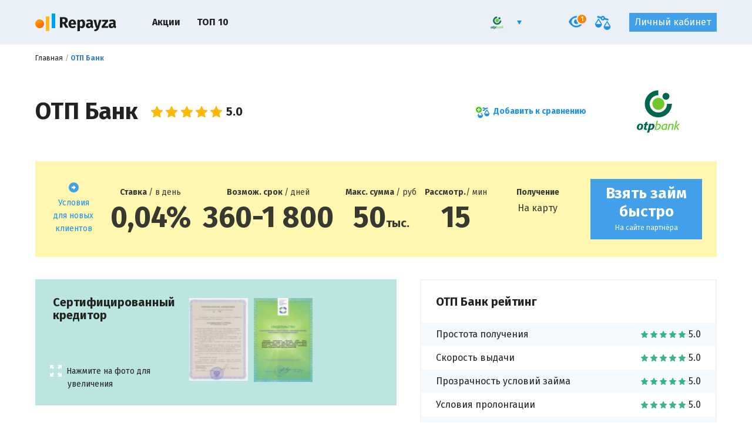

--- FILE ---
content_type: text/html; charset=UTF-8
request_url: https://repayza.com/ru/company/otpbank
body_size: 14321
content:
<!DOCTYPE html>
<html lang="ru_RU">
    <head>
                        <meta name="csrf-param" content="_csrf">
    <meta name="csrf-token" content="K8T454Zmf5FKheKCPNbwECmWBmmasZIGaA2jTzmLkc8dtZyevlYaoX7qhvVMjsAiHN5pJ_z64FMwSdE5erKmiQ==">
        <title>ОТП Банк - вход в личный кабинет. Займ онлайн в ОТП Банк</title>
        <meta name="keywords" content="ОТП Банк, займ">
<meta name="description" content="Подробный обзор финансовой компании ОТП Банк - контакты, телефон (горячая линия), адрес, условия займа, отзывы. Взять займ на карту на официальном сайте ОТП Банк">
<meta charset="UTF-8">
<meta http-equiv="x-ua-compatible" content="ie=edge">
<meta name="viewport" content="width=device-width, initial-scale=1.0">
<meta name="HandheldFriendly" content="true">
<meta name="format-detection" content="telephone=no">
<meta name="theme-color" content="#eaf0f8">
<link type="image/x-icon" href="/favicon_32x32.ico" rel="icon" sizes="32x32">
<link type="image/x-icon" href="/favicon_16x16.ico" rel="icon" sizes="16x16">
<link href="/manifest.json" rel="manifest">
<link href="https://repayza.com/ru/company/otpbank" rel="canonical">
<link href="/static/css/main.min.css?v=1548404872" rel="stylesheet">
<link href="https://fonts.googleapis.com/css?family=Fira+Sans:400,700&amp;amp;subset=cyrillic,cyrillic-ext,latin-ext" rel="stylesheet">
<script src="https://www.googletagmanager.com/gtag/js?id=UA-124491785-2" async="async"></script>
<script type="text/javascript">window.dataLayer = window.dataLayer || [];
  function gtag(){dataLayer.push(arguments);}
  gtag('js', new Date());

  gtag('config', 'UA-124491785-2');</script>        <script charset="UTF-8" src="/ru/subscription.js" async></script>    </head>
    <body>
        
            <div class="o-wrapper">


        <div class="o-box-center">
            <div class="c-breadcrambs"><ul class="c-breadcrambs__list" itemscope="" itemtype="https://schema.org/BreadcrumbList"><li class="c-breadcrambs__item" itemprop="itemListElement" itemscope="" itemtype="https://schema.org/ListItem"><a class="c-breadcrambs__link" href="https://repayza.com/ru" itemprop="item"><span itemprop="name">Главная</span></a></li><li class="c-breadcrambs__item"><span class="c-breadcrambs__link is-active">ОТП Банк</span></li></ul></div>
            
<div class="c-area-bttm">
    <div class="c-company-info c-company-info--logged">
        <div class="c-info">
            <div class="c-info__box">
                <h1 class="c-info__name">ОТП Банк</h1>
                <div class="c-info__rate-box">
                    <div class="c-rate c-rate--lg c-rate--xs"><div class="c-rat-star js-rating" data-max-rat="5" data-rat="5.0"><div class="c-rat-star__item js-rating__range"></div></div><div class="c-rate__text" data-text="5.0"></div></div>                </div>
            </div>
            <div class="c-info__box c-info__box--right">
                <div class="c-info__add-box">
                    <div data-id="43" class="c-compare-link-add js-compare-icon-anim c-compare-link-add--text js-item-compare">
                        <span class="c-compare-link-add__icon js-el-anim "></span>Добавить к сравнению                    </div>
                </div>
                <div class="c-info__img-box">
                    <img src="https://repayza.com/ru/img/logo/fl7gvT1kmTW_N39o/big" alt="ОТП Банк" class="c-info__img">
                </div>
            </div>
        </div>
        
<div class="c-table">
    <div class="c-table__wrapper">
        <div class="c-table__item--client">
            <div class="c-table__link-client">
                                    Условия для новых клиентов                            </div>
        </div>
        <div class="c-table__item c-table__item--box">
            <div class="c-table__info c-table__info--danger">
                Ставка <span>/ в день</span>
            </div>
            <div class="c-table__num c-table__num">
                                0,04%            </div>
        </div>
        <div class="c-table__item c-table__item--box">
            <div class="c-table__info">
                Возмож. срок <span>/ дней</span>
            </div>
            <div class="c-table__num">
                360-1 800            </div>
        </div>
        <div class="c-table__item c-table__item--box">
            <div class="c-table__info">
                Макс. сумма <span>/ руб</span>
            </div>
            <div class="c-table__num">
                50<span>тыс.</span>            </div>
        </div>
                            <div class="c-table__item c-table__item--box">
                <div class="c-table__info">
                    Рассмотр.<span>/ мин</span>
                </div>
                <div class="c-table__num">15</div>
            </div>
                <div class="c-table__item c-table__item--center">
            <div class="c-table__info">Получение</div>
            <div class="c-table__text">На карту</div>
        </div>
        <div class="c-table__item c-table__btn-box">
            <div class="c-btn c-btn--lines aka-link" data-href="https://repayza.com/ru/goto/otpbank?place=company_header_button" data-target="_blank" data-rel="nofollow">Взять займ быстро<span>На сайте партнёра</span></div>        </div>
    </div>
</div>

    </div>
</div>
<div class="c-area-bttm">
    <div class="c-company-tabs js-scroll-add-class">
        <ul role="tablist" class="c-company-tabs__nav is-hid-md">
            <li role="presentation" class="active">
                <a href="#company-about" aria-controls="company-about" role="tab" data-toggle="tab"> <span type="button" data-toggle="modal" data-target="#company-main-categ" class="c-company-tabs__gamburger"></span>О компании</a>
            </li>
            <li role="presentation">
                <a href="#company-review" aria-controls="company-review" role="tab" data-toggle="tab">Отзывы <span> 1 </span></a>
            </li>
        </ul>
        <div id="company-main-categ" tabindex="-1" role="dialog" class="modal js-modal-inline fade c-company-tabs__modal">
    <div role="document" class="c-company-tabs__modal-cont">
        <ul class="c-company-tabs__list js-scroll-company">
                            <li data-scroll="certificates" class="c-company-tabs__item">Сертификаты</li>
                            <li data-scroll="detailed_description" class="c-company-tabs__item">Информация о компании</li>
                            <li data-scroll="legal_information" class="c-company-tabs__item">Юридическая информация</li>
                            <li data-scroll="requirements" class="c-company-tabs__item">Требования к заёмщикам</li>
                            <li data-scroll="loan_way" class="c-company-tabs__item">Способы получения средств</li>
                            <li data-scroll="issuing_procedure" class="c-company-tabs__item">Процедура оформления</li>
                            <li data-scroll="repayment_methods" class="c-company-tabs__item">Способы погашения</li>
                            <li data-scroll="contact_info" class="c-company-tabs__item">Контактная информация</li>
                    </ul>
    </div>
</div>
        <div class="tab-content c-company-tabs__body">
            <div role="tabpanel" id="company-about" class="active tab-pane c-company-tabs__col">
                <div class="c-company-main">

                    
                                        <div data-scroll="certificates" class="c-company-main__box c-company-main__box--sertificate js-company-toscroll">
    <div class="u-clearfix">
        <div class="c-company-main__title">Сертифицированный кредитор</div>
        <div class="c-company-main__box-fancy">
            <div class="u-text-left">
                                    <div data-fancybox-href="https://repayza.com/ru/img/cert/7Qant2uEB9cbtLNc/main" data-fancybox-group="fancy-sertificate" class="c-fancibox-img js-fancybox-img">
                        <img src="https://repayza.com/ru/img/cert/7Qant2uEB9cbtLNc/preview" alt="">
                    </div>
                                    <div data-fancybox-href="https://repayza.com/ru/img/cert/hqHP1fruixbxRA6W/main" data-fancybox-group="fancy-sertificate" class="c-fancibox-img js-fancybox-img">
                        <img src="https://repayza.com/ru/img/cert/hqHP1fruixbxRA6W/preview" alt="">
                    </div>
                            </div>
        </div>
        <div class="c-company-main__zoom-text">Нажмите на фото для увеличения</div>
    </div>
</div>
                    <div class="js-company-toscroll c-company-main__section c-company-main__list c-list-dash-box c-list-dash-box--lg" data-scroll="detailed_description"><p><strong>ОТП Банк (Россия)</strong> входит в международную финансовую Группу ОТП (OTP Group), которая является одним из лидеров рынка финансовых услуг Центральной и Восточной Европы.</p>

<p>ОТП Банк - это универсальная кредитная организация, предоставляющая широкий спектр банковских услуг и продуктов для корпоративных клиентов и частных лиц.</p>

<p>ОТП Банк предоставляет возможность оформить кредиты наличными для физических лиц на выгодных условиях. В зависимости от ваших потребностей кредитный менеджер подберет наиболее подходящий вариант кредитования. В ОТП Банке возможно оформление кредита за 15 минут.</p>

<p>Кредитный лимит, график платежей и процентная ставка рассчитываются в индивидуальном порядке. Обращаем ваше внимание, что ОТП Банк не взимает дополнительные комиссии за выдачу денег или досрочное погашение кредита. Оформить кредит можно в любом отделении ОТП Банка в России или на сайте банка, заполнив специальную заявку-анкету.</p>

<p>Кредит наличными от банка это:</p>

<ul><li>Сумма до 1 000 000 рублей;</li>
	<li>Решение банка за 15 минут;</li>
	<li>Ставка от 11,5%.</li>
</ul><p> </p>

<p> </p>
</div>
                    <div class="c-company-main__section">
                        <div class="c-btn c-btn--md c-btn--full aka-link" data-href="https://repayza.com/ru/goto/otpbank?place=company_descr_button" data-target="_blank" data-rel="nofollow">Взять займ</div>                    </div>
                                        <div data-scroll="requirements" class="c-company-main__box c-company-main__box--demands js-company-toscroll c-list-dash-box c-list-dash-box--white c-list-dash-box--lg">
    <div class="c-company-main__title">Требования к заемщикам</div>
    <ul>
                    <li>Постоянный доход</li>
                    <li>Быть старше 18 лет</li>
                    <li>Паспорт</li>
                    <li>Пенсионерам необходимо предъявить пенсионное удостоверение</li>
            </ul>
</div>                    <div data-scroll="loan_way" class="c-company-main__box c-company-main__box--pay js-company-toscroll c-list-dash-box c-list-dash-box--white c-list-dash-box--lg">
    <div class="c-company-main__title">Способы получения средств</div>
    <ul>
                    <li>На карту</li>
            </ul>
</div>                    <div class="c-company-main__box c-company-main__box--process js-company-toscroll c-list-dash-box c-list-dash-box--white c-list-dash-box--lg" data-scroll="issuing_procedure"><h2 class="c-company-main__title">Процедура оформления микрозайма</h2><ul><li>Заполните онлайн заявку;</li>
	<li>Получите решение за 15 минут;</li>
	<li>Заберите до 1 000 000 руб. В офисе ОТП Банка.</li>
</ul></div>                    
<div data-scroll="repayment_methods" class="c-company-main__box c-company-main__box--cancel js-company-toscroll c-list-dash-box c-list-dash-box--white c-list-dash-box--lg">
    <div class="c-company-main__title">Способы погашения займа</div>
    <ul>
                    <li>В интернет-банке</li>
                    <li>С помощью терминала Киви</li>
                    <li>В офисе компании</li>
                    <li>Через Яндекс Деньги</li>
            </ul>
</div>                    
<div class="c-company-main__box c-company-main__box--groups">
    <div class="c-company-main__top-section">
        <div class="c-company-main__title">ОТП Банк на сайте</div>
        <div class="c-tabs-drop">
            <div class="c-tabs-drop__box c-form-group c-form-group--select">
                                <ul role="menu" aria-labelledby="nav-menu-info" class="nav nav-tabs c-tabs-drop__nav js-change-text-i">
                                                                                            <li class="c-tabs-drop__item active ">
                            <a href="#tab-cities" data-toggle="tab" data-value="По городам">По городам</a>
                        </li>
                                                                                                                <li class="c-tabs-drop__item ">
                            <a href="#tab-amount" data-toggle="tab" data-value="По сумме">По сумме</a>
                        </li>
                                                                                                                <li class="c-tabs-drop__item ">
                            <a href="#tab-term" data-toggle="tab" data-value="По сроку займа">По сроку займа</a>
                        </li>
                                                                                                                <li class="c-tabs-drop__item ">
                            <a href="#tab-way" data-toggle="tab" data-value="По способу получения">По способу получения</a>
                        </li>
                                                                                                                                    <li class="c-tabs-drop__item ">
                            <a href="#tab-people" data-toggle="tab" data-value="По роду занятий">По роду занятий</a>
                        </li>
                                                                                                                <li class="c-tabs-drop__item ">
                            <a href="#tab-fee" data-toggle="tab" data-value="По процентной ставке">По процентной ставке</a>
                        </li>
                                    </ul>
                <span id="nav-menu-info" role="button" data-toggle="dropdown" data-target="#" class="c-tabs-drop__btn is-vis-xs js-categories-i jq-selectbox__select">По городам</span>
            </div>
        </div>
    </div>
    <div class="c-company-main__tabs">
        <div class="tab-content">
                                        <div id="tab-cities" class="tab-pane fade  c-list-dash-box c-list-dash-box--lg in active">
                                        <ul>
                                                    <li><a href="https://repayza.com/ru/moskva">Москва</a></li>
                                                    <li><a href="https://repayza.com/ru/sankt-peterburg">Санкт-Петербург</a></li>
                                                    <li><a href="https://repayza.com/ru/volgograd">Волгоград</a></li>
                                                    <li><a href="https://repayza.com/ru/novosibirsk">Новосибирск</a></li>
                                                    <li><a href="https://repayza.com/ru/kazan">Казань</a></li>
                                                    <li><a href="https://repayza.com/ru/ekaterinburg">Екатеринбург</a></li>
                                                    <li><a href="https://repayza.com/ru/nizhnij-novgorod">Нижний Новгород</a></li>
                                                    <li><a href="https://repayza.com/ru/krasnodar">Краснодар</a></li>
                                                    <li><a href="https://repayza.com/ru/omsk">Омск</a></li>
                                                    <li><a href="https://repayza.com/ru/mahachkala">Махачкала</a></li>
                                                    <li><a href="https://repayza.com/ru/kursk">Курск</a></li>
                                            </ul>
                </div>
                                        <div id="tab-amount" class="tab-pane fade c-list-dash-box c-list-dash-box--lg">
                                        <ul>
                                                    <li><a href="https://repayza.com/ru/zajm-sum-20000">20000 руб</a></li>
                                                    <li><a href="https://repayza.com/ru/zajm-sum-50000">50000 руб</a></li>
                                            </ul>
                </div>
                                        <div id="tab-term" class="tab-pane fade c-list-dash-box c-list-dash-box--lg">
                                        <ul>
                                                    <li><a href="https://repayza.com/ru/zajm-na-god">Год</a></li>
                                            </ul>
                </div>
                                        <div id="tab-way" class="tab-pane fade c-list-dash-box c-list-dash-box--lg">
                                        <ul>
                                                    <li><a href="https://repayza.com/ru/zajm-na-kartu">На карту</a></li>
                                            </ul>
                </div>
                                                    <div id="tab-people" class="tab-pane fade c-list-dash-box c-list-dash-box--lg">
                                        <ul>
                                                    <li><a href="https://repayza.com/ru/zajm-pensioneram">Пенсионерам</a></li>
                                            </ul>
                </div>
                                        <div id="tab-fee" class="tab-pane fade c-list-dash-box c-list-dash-box--lg">
                                        <ul>
                                                    <li><a href="https://repayza.com/ru/zajm-pod-nizkij-procent">Низкий процент</a></li>
                                            </ul>
                </div>
                    </div>
    </div>
</div>
                    <div data-scroll="contact_info" class="c-company-main__box c-company-main__box--contacts js-company-toscroll">
    <div class="c-company-main__title">Контактная информация</div>
    <div class="o-grid">

        <div class="o-grid__md-6">
                        <div class="c-company-main__item">
                <div class="c-company-main__info">Сайт:</div>
                <div class="c-company-main__alt"><div class="aka-link" data-target="_blank" data-rel="nofollow" data-href="https://repayza.com/ru/goto/otpbank?place=company_websitelink_button">www.otpbank.ru</div></div>
            </div>
        </div>

                                    <div class="o-grid__md-6 c-company-main__col-contact">

                                    <div class="c-company-main__item">
                        <div class="c-company-main__info">Телефон:</div>
                        <div class="c-company-main__alt">8 800 100-55-55</div>
                    </div>
                
                            </div>
            </div>
</div>

                    <div class="c-company-main__box c-company-main__box--info js-company-toscroll c-list-dash-box c-list-dash-box--lg" data-scroll="legal_information"><div class="c-company-main__title">Юридическая информация</div><ul><li>Полное наименование: Акционерное общество "ОТП Банк"</li>
	<li>Сокращенное наименование: АО «ОТП Банк»</li>
	<li>ОГРН (основной государственный регистрационный номер): 1027739176563</li>
	<li>ИНН (идентификационный номер налогоплательщика): 7708001614</li>
	<li>КПП (код причины постановки на учет): 774301001</li>
	<li>БИК (банковский идентификационный код): 44525311</li>
	<li>Наименование банка: ГУ Банка России по ЦФО</li>
	<li>Корреспондентский счет: 30101810000000000311</li>
	<li>Юридический адрес: 125171, г. Москва, Ленинградское шоссе, д.16А, стр.1</li>
	<li>Дата внесения в гос. реестр: 27.11.2014</li>
</ul></div>                    <div class="c-company-main__section">
                        <div class="c-btn c-btn--md c-btn--full aka-link" data-href="https://repayza.com/ru/goto/otpbank?place=company_contact_button" data-target="_blank" data-rel="nofollow">Взять займ</div>                    </div>
                </div>
            </div>
            <div role="tabpanel" id="company-review" class="tab-pane c-company-tabs__col c-company-tabs__col--r">
                <div class="c-area-bttm">
                                            <div class="c-rate-users">
    <div class="c-rate-users__wrapper">
        <div class="c-rate-users__title">ОТП Банк рейтинг</div>
    </div>
    <div class="c-rate-users__content">
                    
            <div class="c-rate-users__item">
                <div class="c-rate-users__wrapper">
                    <div class="c-rate-users__col">
                        <span>Простота получения</span>
                    </div>
                    <div class="c-rate-users__col c-rate-users__col--r u-text-right">
                        <div class="c-rate c-rate--alt"><div class="c-rat-star js-rating" data-max-rat="5" data-rat="5.0"><div class="c-rat-star__item js-rating__range"></div></div><div class="c-rate__text" data-text="5.0"></div></div>                    </div>
                </div>
            </div>
                    
            <div class="c-rate-users__item">
                <div class="c-rate-users__wrapper">
                    <div class="c-rate-users__col">
                        <span>Скорость выдачи</span>
                    </div>
                    <div class="c-rate-users__col c-rate-users__col--r u-text-right">
                        <div class="c-rate c-rate--alt"><div class="c-rat-star js-rating" data-max-rat="5" data-rat="5.0"><div class="c-rat-star__item js-rating__range"></div></div><div class="c-rate__text" data-text="5.0"></div></div>                    </div>
                </div>
            </div>
                    
            <div class="c-rate-users__item">
                <div class="c-rate-users__wrapper">
                    <div class="c-rate-users__col">
                        <span>Прозрачность условий займа</span>
                    </div>
                    <div class="c-rate-users__col c-rate-users__col--r u-text-right">
                        <div class="c-rate c-rate--alt"><div class="c-rat-star js-rating" data-max-rat="5" data-rat="5.0"><div class="c-rat-star__item js-rating__range"></div></div><div class="c-rate__text" data-text="5.0"></div></div>                    </div>
                </div>
            </div>
                    
            <div class="c-rate-users__item">
                <div class="c-rate-users__wrapper">
                    <div class="c-rate-users__col">
                        <span>Условия пролонгации</span>
                    </div>
                    <div class="c-rate-users__col c-rate-users__col--r u-text-right">
                        <div class="c-rate c-rate--alt"><div class="c-rat-star js-rating" data-max-rat="5" data-rat="5.0"><div class="c-rat-star__item js-rating__range"></div></div><div class="c-rate__text" data-text="5.0"></div></div>                    </div>
                </div>
            </div>
                    
            <div class="c-rate-users__item">
                <div class="c-rate-users__wrapper">
                    <div class="c-rate-users__col">
                        <span>Качество обслуживания</span>
                    </div>
                    <div class="c-rate-users__col c-rate-users__col--r u-text-right">
                        <div class="c-rate c-rate--alt"><div class="c-rat-star js-rating" data-max-rat="5" data-rat="5.0"><div class="c-rat-star__item js-rating__range"></div></div><div class="c-rate__text" data-text="5.0"></div></div>                    </div>
                </div>
            </div>
                    
            <div class="c-rate-users__item">
                <div class="c-rate-users__wrapper">
                    <div class="c-rate-users__col">
                        <span>Служба поддержки</span>
                    </div>
                    <div class="c-rate-users__col c-rate-users__col--r u-text-right">
                        <div class="c-rate c-rate--alt"><div class="c-rat-star js-rating" data-max-rat="5" data-rat="5.0"><div class="c-rat-star__item js-rating__range"></div></div><div class="c-rate__text" data-text="5.0"></div></div>                    </div>
                </div>
            </div>
            </div>
</div>                                    </div>
                <div class="c-company-review">
                                            
<div class="c-choose">
    <div class="o-grid">
        <div class="o-grid__xs-5 o-grid__sm-7">
            <div class="c-choose__title">
                ОТП Банк отзывы                 <span>1</span>            </div>
        </div>
        <div class="o-grid__xs-7 o-grid__sm-5 u-text-right">
            <a id="AddReview" href="#" data-modal-url="https://repayza.com/ru/company/otpbank/addReview" class="c-btn c-btn--review js-modal-btn">Написать отзыв</a>
        </div>
        <div class="o-grid__xs-12">
            <div class="c-choose__collapse-box">
                <div class="c-tabs-drop">
                    <div class="c-tabs-drop__box c-form-group c-form-group--select"><span id="nav-menu " role="button" data-toggle="dropdown" data-target="#" class="c-tabs-drop__btn is-vis-xs js-categories jq-selectbox__select">По дате</span>
                        <ul role="menu" aria-labelledby="nav-menu" class="nav nav-tabs c-tabs-drop__nav js-change-text">
                            <li class="active c-tabs-drop__item">
                                <a href="#tab1" data-toggle="tab" data-value="По дате">По дате</a>
                            </li>
                                                            
                                                                    <li class="c-tabs-drop__item">
                                        <a data-load_url="https://repayza.com/ru/ajax/load-company-review?CompanyReviewSearch%5Bcategory_id%5D=1&companyId=43" class="js-load-reviews" href="#usefull" data-toggle="tab" data-value="Полезные">Полезные<span>1</span></a>
                                    </li>
                                                                                            
                                                                    <li class="c-tabs-drop__item">
                                        <a data-load_url="https://repayza.com/ru/ajax/load-company-review?CompanyReviewSearch%5Bcategory_id%5D=2&companyId=43" class="js-load-reviews" href="#negative" data-toggle="tab" data-value="Негативные">Негативные</a>
                                    </li>
                                                                                            
                                                                    <li class="c-tabs-drop__item">
                                        <a data-load_url="https://repayza.com/ru/ajax/load-company-review?CompanyReviewSearch%5Bcategory_id%5D=3&companyId=43" class="js-load-reviews" href="#positive" data-toggle="tab" data-value="Позитивные ">Позитивные <span>1</span></a>
                                    </li>
                                                                                    </ul>
                    </div>
                </div>
            </div>
        </div>
    </div>
</div>

<section class="tab-content js-tab">
    <div id="tab1" class="tab-pane fade in active">
                    <div>
            <div class="c-review-item">
    <div class="c-review-item__top-box">
        <div class="o-grid">
            <div class="o-grid__xs-8">
                                <div class="c-review-item__date">04.06.2018</div>
            </div>
            <div class="o-grid__xs-4 u-text-right">
                
<div class="c-btn-like">
    <div class="c-btn-like__item">
        <div data-id="103" class="c-btn-like__icon c-btn-like__icon--like js-like">
            <span>3</span>
        </div>
    </div>
    <div class="c-btn-like__item">
        <div data-id="103" class="c-btn-like__icon c-btn-like__icon--dslike js-dislike">
            <span>3</span>
        </div>
    </div>
</div>

            </div>
        </div>
    </div>
        <div class="c-review-item__text">
        Взяла в банке первый кредит для покупки кухонной мебели. Оформили очень быстро. У меня хорошая кредитная история, поэтому дали кредит под очень низкий процент. Оплачивала по почте, проблем не возникло. Обращалась в банк для уточнения информации. Всегда отвечали профессиональные, вежливые сотрудники. Спустя некоторое время после закрытия кредита, мне позвонили и предложили кредитную карту, как добросовестному клиенту. С активацией проблем не возникло. Расплачиваюсь картой в магазинах, очень удобно. По почте приходят отчеты, что позволяет контролировать свои расходы. Есть личный кабинет, не раз переводила деньги через него.    </div>
            <div class="c-review-item__text">
            <span class="c-review-item__info">Достоинства: </span>
            <span>удобно</span>
        </div>
                <div class="c-review-item__text">
            <span class="c-review-item__info">Недостатки: </span>
            <span>нет</span>
        </div>
    
                                        
                                
                                
                                
                                
                                
                            
            <div class="o-grid">
                                    <div class="o-grid__xs-6">
                                                    <div class="c-review-item__text">
                                <div class="c-review-item__help">
                                    Простота получения                                </div>
                                <div class="c-review-item__rate-box">
                                    <div class="c-rate c-rate--alt"><div class="c-rat-star js-rating" data-max-rat="5" data-rat="5"><div class="c-rat-star__item js-rating__range"></div></div><div class="c-rate__text" data-text="5"></div></div>                                </div>
                            </div>
                                                    <div class="c-review-item__text">
                                <div class="c-review-item__help">
                                    Скорость выдачи                                </div>
                                <div class="c-review-item__rate-box">
                                    <div class="c-rate c-rate--alt"><div class="c-rat-star js-rating" data-max-rat="5" data-rat="5"><div class="c-rat-star__item js-rating__range"></div></div><div class="c-rate__text" data-text="5"></div></div>                                </div>
                            </div>
                                                    <div class="c-review-item__text">
                                <div class="c-review-item__help">
                                    Прозрачность условий займа                                </div>
                                <div class="c-review-item__rate-box">
                                    <div class="c-rate c-rate--alt"><div class="c-rat-star js-rating" data-max-rat="5" data-rat="5"><div class="c-rat-star__item js-rating__range"></div></div><div class="c-rate__text" data-text="5"></div></div>                                </div>
                            </div>
                                            </div>
                                    <div class="o-grid__xs-6">
                                                    <div class="c-review-item__text">
                                <div class="c-review-item__help">
                                    Условия пролонгации                                </div>
                                <div class="c-review-item__rate-box">
                                    <div class="c-rate c-rate--alt"><div class="c-rat-star js-rating" data-max-rat="5" data-rat="5"><div class="c-rat-star__item js-rating__range"></div></div><div class="c-rate__text" data-text="5"></div></div>                                </div>
                            </div>
                                                    <div class="c-review-item__text">
                                <div class="c-review-item__help">
                                    Качество обслуживания                                </div>
                                <div class="c-review-item__rate-box">
                                    <div class="c-rate c-rate--alt"><div class="c-rat-star js-rating" data-max-rat="5" data-rat="5"><div class="c-rat-star__item js-rating__range"></div></div><div class="c-rate__text" data-text="5"></div></div>                                </div>
                            </div>
                                                    <div class="c-review-item__text">
                                <div class="c-review-item__help">
                                    Служба поддержки                                </div>
                                <div class="c-review-item__rate-box">
                                    <div class="c-rate c-rate--alt"><div class="c-rat-star js-rating" data-max-rat="5" data-rat="5"><div class="c-rat-star__item js-rating__range"></div></div><div class="c-rate__text" data-text="5"></div></div>                                </div>
                            </div>
                                            </div>
                            </div>
        </div>
        <span class="is-hid-full" id="kNkm_N00"></span></div>

            </div>
            <div id="usefull" class="tab-pane fade">
                    </div>
            <div id="negative" class="tab-pane fade">
                    </div>
            <div id="positive" class="tab-pane fade">
                    </div>
    </section>
                                    </div>
            </div>

        </div>
    </div>
</div>


<div id="fixed-alert-approved" class="c-fixed-alert js-fixed-alert">
    <button type="button" data-dismiss="modal" class="c-fixed-alert__close"></button>

    <div data-target="_blank" data-rel="nofollow" data-href="https://repayza.com/ru/goto/otpbank?place=company_fixed_alert" class="aka-link c-fixed-alert__content">

        <div class="c-fixed-alert__logo">
            <img src="https://repayza.com/ru/img/logo/fl7gvT1kmTW_N39o/medium" alt="">
        </div>
        <div class="c-fixed-alert__mess">
            <b>Вам предварительно одобрили деньги!</b>
            <div>До 30 000 рублей, с любой кредитной историей!<br />
Первый займ под 0% только сегодня!</div>
        </div>
    </div>
</div>
        </div>
                                                <div class="c-header-box">
            <span type="button" data-toggle="collapse" data-target="#collapse-compare" aria-expanded="true" aria-controls="collapse-compare" class="collapsed c-collapse-shadow"></span>
<div class="c-header">
    <div class="c-register">
        <div role="button" data-toggle="modal" data-target="#modal-register" class="c-register__btn is-hid-md"></div>
    </div>
    <div class="o-box-center c-header__posr">
        <a href="https://repayza.com/ru" class="c-header__logo">
            <img src="/static/img/general/logo4.png" alt="">        </a>
        <div class="c-menu">
            <span role="button" data-toggle="modal" data-target="#modal-nav" class="c-menu__btn js-modal-btn"></span>
            <div id="modal-nav" class="c-menu__modal fade js-modal js-modal-inline js-modal-alt">
                <div class="c-menu__content">

                        <div class="c-account">
                            <span type="button" data-toggle="collapse" data-target="#collapse-account" aria-expanded="true" aria-controls="collapse-account" class="c-account__btn c-menu__arrow collapsed is-hid-md">Личный кабинет</span>
                            <span id="dropdown-account" type="button" data-toggle="dropdown" aria-haspopup="true" aria-expanded="false" class="c-account__btn is-vis-md">Личный кабинет</span>
                            <div id="collapse-account" class="c-account__drop collapse">
                                <ul class="c-account__list">
                                                                            <li class="c-account__item">
                                            <a id="hlog" href="#" data-modal-url="https://repayza.com/ru/account/login" class="c-account__link js-modal-btn">Войти на сайт</a>
                                        </li>
                                        <li class="c-account__item">
                                            <a id="hreg" href="#" data-modal-url="https://repayza.com/ru/account/register" class="c-account__link js-modal-btn">Зарегистрироваться</a>
                                        </li>
                                                                    </ul>
                            </div>
                        </div>

                    <ul class="c-menu__list">
                        <li class="c-menu__item">
                            <a href="https://repayza.com/ru/offers" class="c-menu__link">Акции</a>
                        </li>
                                                <li class="c-menu__item">
                            <a href="https://repayza.com/ru/rating" class="c-menu__link">ТОП 10</a>
                        </li>
                    </ul>
                </div>
            </div>
        </div>
                            
<div class="c-header__choise-box">

    <div class="c-choise">
        <button type="button" data-toggle="collapse" data-target="#collapse-choise" aria-expanded="true" aria-controls="collapse-choise" class="c-choise__btn">
            <img src="https://repayza.com/ru/img/logo/fl7gvT1kmTW_N39o/tiny" alt="ОТП Банк">        </button>
        <div id="collapse-choise" class="c-choise__collapse collapse">
            <button type="button" data-toggle="collapse" data-target="#collapse-choise" aria-expanded="true" aria-controls="collapse-choise" class="c-choise__close"></button>
            <div class="c-choise__container">
                <div class="c-choise__name">Все МФО</div>
                <div class="c-choise__search">
                    <div class="c-form-group">
                        <input autocomplete="off" data-action="https://repayza.com/ru/ajax/mfo-suggest" class="js-mfo-term" name="mfo-name" type="text" placeholder="Название МФО">
                    </div>
                </div>
            </div>
            <div class="c-choise__list">
                <div class="c-choise__tb js-choise-results">
                    <div class="c-choise__tr">
                        <div class="c-choise__tc c-choise__tc--img">
                            <div data-href="https://repayza.com/ru/search" class="aka-link c-choise__img">
                                <img src="/static/img/content/all-mfo.png" alt="">
                            </div>
                        </div>
                        <div class="c-choise__tc">
                            <div data-href="https://repayza.com/ru/search" class="aka-link c-choise__link">Все МФО</div>
                        </div>
                        <div class="c-choise__tc c-choise__tc--rating"></div>
                    </div>

                                                 <div class="c-choise__tr">
        <div class="c-choise__tc c-choise__tc--img">
            <div data-href="https://repayza.com/ru/company/raketa-m" class="c-choise__img aka-link">
                <img src="https://repayza.com/ru/img/logo/VrMldcjpGq29AeTP/tiny" alt="Ракета М">
            </div>
        </div>
        <div class="c-choise__tc">
            <a href="https://repayza.com/ru/company/raketa-m" class="c-choise__link">Ракета М</a>
        </div>
        <div class="c-choise__tc c-choise__tc--rating">
            <div class="c-rate c-rate--mob-xs"><div class="c-rat-star js-rating" data-max-rat="5" data-rat="5.0"><div class="c-rat-star__item js-rating__range"></div></div><div class="c-rate__text" data-text="5.0"></div></div>        </div>
    </div>

                                                 <div class="c-choise__tr">
        <div class="c-choise__tc c-choise__tc--img">
            <div data-href="https://repayza.com/ru/company/cashtoyou" class="c-choise__img aka-link">
                <img src="https://repayza.com/ru/img/logo/pdoy7k3hlIBrS_mN/tiny" alt="Cash To You">
            </div>
        </div>
        <div class="c-choise__tc">
            <a href="https://repayza.com/ru/company/cashtoyou" class="c-choise__link">Cash To You</a>
        </div>
        <div class="c-choise__tc c-choise__tc--rating">
            <div class="c-rate c-rate--mob-xs"><div class="c-rat-star js-rating" data-max-rat="5" data-rat="4.8"><div class="c-rat-star__item js-rating__range"></div></div><div class="c-rate__text" data-text="4.8"></div></div>        </div>
    </div>

                                                 <div class="c-choise__tr">
        <div class="c-choise__tc c-choise__tc--img">
            <div data-href="https://repayza.com/ru/company/kviku" class="c-choise__img aka-link">
                <img src="https://repayza.com/ru/img/logo/U5o3pjxy5oziozHs/tiny" alt="Kviku">
            </div>
        </div>
        <div class="c-choise__tc">
            <a href="https://repayza.com/ru/company/kviku" class="c-choise__link">Kviku</a>
        </div>
        <div class="c-choise__tc c-choise__tc--rating">
            <div class="c-rate c-rate--mob-xs"><div class="c-rat-star js-rating" data-max-rat="5" data-rat="3.0"><div class="c-rat-star__item js-rating__range"></div></div><div class="c-rate__text" data-text="3.0"></div></div>        </div>
    </div>

                                                 <div class="c-choise__tr">
        <div class="c-choise__tc c-choise__tc--img">
            <div data-href="https://repayza.com/ru/company/moneykite" class="c-choise__img aka-link">
                <img src="https://repayza.com/ru/img/logo/JAnroXVa0GwTF_d2/tiny" alt="MoneyKite">
            </div>
        </div>
        <div class="c-choise__tc">
            <a href="https://repayza.com/ru/company/moneykite" class="c-choise__link">MoneyKite</a>
        </div>
        <div class="c-choise__tc c-choise__tc--rating">
            <div class="c-rate c-rate--mob-xs"><div class="c-rat-star js-rating" data-max-rat="5" data-rat="5.0"><div class="c-rat-star__item js-rating__range"></div></div><div class="c-rate__text" data-text="5.0"></div></div>        </div>
    </div>

                                                 <div class="c-choise__tr">
        <div class="c-choise__tc c-choise__tc--img">
            <div data-href="https://repayza.com/ru/company/skbbank" class="c-choise__img aka-link">
                <img src="https://repayza.com/ru/img/logo/S3d6ESwpbAmRNi3a/tiny" alt="СКБ-Банк">
            </div>
        </div>
        <div class="c-choise__tc">
            <a href="https://repayza.com/ru/company/skbbank" class="c-choise__link">СКБ-Банк</a>
        </div>
        <div class="c-choise__tc c-choise__tc--rating">
            <div class="c-rate c-rate--mob-xs"><div class="c-rat-star js-rating" data-max-rat="5" data-rat="5.0"><div class="c-rat-star__item js-rating__range"></div></div><div class="c-rate__text" data-text="5.0"></div></div>        </div>
    </div>

                                                 <div class="c-choise__tr">
        <div class="c-choise__tc c-choise__tc--img">
            <div data-href="https://repayza.com/ru/company/1mbank" class="c-choise__img aka-link">
                <img src="https://repayza.com/ru/img/logo/rKHpsZMznUz1TqBr/tiny" alt="Банк Первомайский">
            </div>
        </div>
        <div class="c-choise__tc">
            <a href="https://repayza.com/ru/company/1mbank" class="c-choise__link">Банк Первомайский</a>
        </div>
        <div class="c-choise__tc c-choise__tc--rating">
            <div class="c-rate c-rate--mob-xs"><div class="c-rat-star js-rating" data-max-rat="5" data-rat="5.0"><div class="c-rat-star__item js-rating__range"></div></div><div class="c-rate__text" data-text="5.0"></div></div>        </div>
    </div>

                                                 <div class="c-choise__tr">
        <div class="c-choise__tc c-choise__tc--img">
            <div data-href="https://repayza.com/ru/company/platiza" class="c-choise__img aka-link">
                <img src="https://repayza.com/ru/img/logo/_GY3OEpOdczxyLUw/tiny" alt="Платиза">
            </div>
        </div>
        <div class="c-choise__tc">
            <a href="https://repayza.com/ru/company/platiza" class="c-choise__link">Платиза</a>
        </div>
        <div class="c-choise__tc c-choise__tc--rating">
            <div class="c-rate c-rate--mob-xs"><div class="c-rat-star js-rating" data-max-rat="5" data-rat="5.0"><div class="c-rat-star__item js-rating__range"></div></div><div class="c-rate__text" data-text="5.0"></div></div>        </div>
    </div>

                                                 <div class="c-choise__tr">
        <div class="c-choise__tc c-choise__tc--img">
            <div data-href="https://repayza.com/ru/company/pochtabank" class="c-choise__img aka-link">
                <img src="https://repayza.com/ru/img/logo/A__KruRrL94_HLGA/tiny" alt="Почта Банк">
            </div>
        </div>
        <div class="c-choise__tc">
            <a href="https://repayza.com/ru/company/pochtabank" class="c-choise__link">Почта Банк</a>
        </div>
        <div class="c-choise__tc c-choise__tc--rating">
            <div class="c-rate c-rate--mob-xs"><div class="c-rat-star js-rating" data-max-rat="5" data-rat="4.9"><div class="c-rat-star__item js-rating__range"></div></div><div class="c-rate__text" data-text="4.9"></div></div>        </div>
    </div>

                                                 <div class="c-choise__tr">
        <div class="c-choise__tc c-choise__tc--img">
            <div data-href="https://repayza.com/ru/company/pro-fi" class="c-choise__img aka-link">
                <img src="https://repayza.com/ru/img/logo/b03VXD2NvCwdwx5y/tiny" alt="Протект Финанс">
            </div>
        </div>
        <div class="c-choise__tc">
            <a href="https://repayza.com/ru/company/pro-fi" class="c-choise__link">Протект Финанс</a>
        </div>
        <div class="c-choise__tc c-choise__tc--rating">
            <div class="c-rate c-rate--mob-xs"><div class="c-rat-star js-rating" data-max-rat="5" data-rat="5.0"><div class="c-rat-star__item js-rating__range"></div></div><div class="c-rate__text" data-text="5.0"></div></div>        </div>
    </div>

                                                 <div class="c-choise__tr">
        <div class="c-choise__tc c-choise__tc--img">
            <div data-href="https://repayza.com/ru/company/profi-credit" class="c-choise__img aka-link">
                <img src="https://repayza.com/ru/img/logo/KmIION_H2SqPDHqR/tiny" alt="Profi Credit">
            </div>
        </div>
        <div class="c-choise__tc">
            <a href="https://repayza.com/ru/company/profi-credit" class="c-choise__link">Profi Credit</a>
        </div>
        <div class="c-choise__tc c-choise__tc--rating">
            <div class="c-rate c-rate--mob-xs"><div class="c-rat-star js-rating" data-max-rat="5" data-rat="4.6"><div class="c-rat-star__item js-rating__range"></div></div><div class="c-rate__text" data-text="4.6"></div></div>        </div>
    </div>

                                                 <div class="c-choise__tr">
        <div class="c-choise__tc c-choise__tc--img">
            <div data-href="https://repayza.com/ru/company/prostocredit24" class="c-choise__img aka-link">
                <img src="https://repayza.com/ru/img/logo/IbaRTm1sA3t9NxUH/tiny" alt="Просто! Кредит 24">
            </div>
        </div>
        <div class="c-choise__tc">
            <a href="https://repayza.com/ru/company/prostocredit24" class="c-choise__link">Просто! Кредит 24</a>
        </div>
        <div class="c-choise__tc c-choise__tc--rating">
            <div class="c-rate c-rate--mob-xs"><div class="c-rat-star js-rating" data-max-rat="5" data-rat="5.0"><div class="c-rat-star__item js-rating__range"></div></div><div class="c-rate__text" data-text="5.0"></div></div>        </div>
    </div>

                                                 <div class="c-choise__tr">
        <div class="c-choise__tc c-choise__tc--img">
            <div data-href="https://repayza.com/ru/company/prunto" class="c-choise__img aka-link">
                <img src="https://repayza.com/ru/img/logo/CKrqvoMe2lt38nrh/tiny" alt="Finspin">
            </div>
        </div>
        <div class="c-choise__tc">
            <a href="https://repayza.com/ru/company/prunto" class="c-choise__link">Finspin</a>
        </div>
        <div class="c-choise__tc c-choise__tc--rating">
            <div class="c-rate c-rate--mob-xs"><div class="c-rat-star js-rating" data-max-rat="5" data-rat="5.0"><div class="c-rat-star__item js-rating__range"></div></div><div class="c-rate__text" data-text="5.0"></div></div>        </div>
    </div>

                                                 <div class="c-choise__tr">
        <div class="c-choise__tc c-choise__tc--img">
            <div data-href="https://repayza.com/ru/company/raiffeisen" class="c-choise__img aka-link">
                <img src="https://repayza.com/ru/img/logo/ziVHJpHHAP2Kv290/tiny" alt="Райффайзен банк">
            </div>
        </div>
        <div class="c-choise__tc">
            <a href="https://repayza.com/ru/company/raiffeisen" class="c-choise__link">Райффайзен банк</a>
        </div>
        <div class="c-choise__tc c-choise__tc--rating">
            <div class="c-rate c-rate--mob-xs"><div class="c-rat-star js-rating" data-max-rat="5" data-rat="5.0"><div class="c-rat-star__item js-rating__range"></div></div><div class="c-rate__text" data-text="5.0"></div></div>        </div>
    </div>

                                                 <div class="c-choise__tr">
        <div class="c-choise__tc c-choise__tc--img">
            <div data-href="https://repayza.com/ru/company/rencredit" class="c-choise__img aka-link">
                <img src="https://repayza.com/ru/img/logo/Zne3DyLIgCzTcB_d/tiny" alt="Ренессанс Кредит">
            </div>
        </div>
        <div class="c-choise__tc">
            <a href="https://repayza.com/ru/company/rencredit" class="c-choise__link">Ренессанс Кредит</a>
        </div>
        <div class="c-choise__tc c-choise__tc--rating">
            <div class="c-rate c-rate--mob-xs"><div class="c-rat-star js-rating" data-max-rat="5" data-rat="5.0"><div class="c-rat-star__item js-rating__range"></div></div><div class="c-rate__text" data-text="5.0"></div></div>        </div>
    </div>

                                                 <div class="c-choise__tr">
        <div class="c-choise__tc c-choise__tc--img">
            <div data-href="https://repayza.com/ru/company/rosmoneys" class="c-choise__img aka-link">
                <img src="https://repayza.com/ru/img/logo/CKDmrUPXHWVePJf6/tiny" alt="РосДеньги">
            </div>
        </div>
        <div class="c-choise__tc">
            <a href="https://repayza.com/ru/company/rosmoneys" class="c-choise__link">РосДеньги</a>
        </div>
        <div class="c-choise__tc c-choise__tc--rating">
            <div class="c-rate c-rate--mob-xs"><div class="c-rat-star js-rating" data-max-rat="5" data-rat="4.2"><div class="c-rat-star__item js-rating__range"></div></div><div class="c-rate__text" data-text="4.2"></div></div>        </div>
    </div>

                                                 <div class="c-choise__tr">
        <div class="c-choise__tc c-choise__tc--img">
            <div data-href="https://repayza.com/ru/company/rsb" class="c-choise__img aka-link">
                <img src="https://repayza.com/ru/img/logo/scd1IBRlG6gZo9E1/tiny" alt="Русский Стандарт Банк">
            </div>
        </div>
        <div class="c-choise__tc">
            <a href="https://repayza.com/ru/company/rsb" class="c-choise__link">Русский Стандарт Банк</a>
        </div>
        <div class="c-choise__tc c-choise__tc--rating">
            <div class="c-rate c-rate--mob-xs"><div class="c-rat-star js-rating" data-max-rat="5" data-rat="4.9"><div class="c-rat-star__item js-rating__range"></div></div><div class="c-rate__text" data-text="4.9"></div></div>        </div>
    </div>

                                                 <div class="c-choise__tr">
        <div class="c-choise__tc c-choise__tc--img">
            <div data-href="https://repayza.com/ru/company/rubli-online" class="c-choise__img aka-link">
                <img src="https://repayza.com/ru/img/logo/nq_VF8-mMtZXF9B-/tiny" alt="Рубли Онлайн">
            </div>
        </div>
        <div class="c-choise__tc">
            <a href="https://repayza.com/ru/company/rubli-online" class="c-choise__link">Рубли Онлайн</a>
        </div>
        <div class="c-choise__tc c-choise__tc--rating">
            <div class="c-rate c-rate--mob-xs"><div class="c-rat-star js-rating" data-max-rat="5" data-rat="4.7"><div class="c-rat-star__item js-rating__range"></div></div><div class="c-rate__text" data-text="4.7"></div></div>        </div>
    </div>

                                                 <div class="c-choise__tr">
        <div class="c-choise__tc c-choise__tc--img">
            <div data-href="https://repayza.com/ru/company/payps" class="c-choise__img aka-link">
                <img src="https://repayza.com/ru/img/logo/r6zYbLcdra9oaCgN/tiny" alt="Pay P.S.">
            </div>
        </div>
        <div class="c-choise__tc">
            <a href="https://repayza.com/ru/company/payps" class="c-choise__link">Pay P.S.</a>
        </div>
        <div class="c-choise__tc c-choise__tc--rating">
            <div class="c-rate c-rate--mob-xs"><div class="c-rat-star js-rating" data-max-rat="5" data-rat="4.8"><div class="c-rat-star__item js-rating__range"></div></div><div class="c-rate__text" data-text="4.8"></div></div>        </div>
    </div>

                                                 <div class="c-choise__tr">
        <div class="c-choise__tc c-choise__tc--img">
            <div data-href="https://repayza.com/ru/company/optimoney" class="c-choise__img aka-link">
                <img src="https://repayza.com/ru/img/logo/C5-DXuL6Pr7_iNI7/tiny" alt="ОптиMoney">
            </div>
        </div>
        <div class="c-choise__tc">
            <a href="https://repayza.com/ru/company/optimoney" class="c-choise__link">ОптиMoney</a>
        </div>
        <div class="c-choise__tc c-choise__tc--rating">
            <div class="c-rate c-rate--mob-xs"><div class="c-rat-star js-rating" data-max-rat="5" data-rat="4.7"><div class="c-rat-star__item js-rating__range"></div></div><div class="c-rate__text" data-text="4.7"></div></div>        </div>
    </div>

                                                 <div class="c-choise__tr">
        <div class="c-choise__tc c-choise__tc--img">
            <div data-href="https://repayza.com/ru/company/otlnal" class="c-choise__img aka-link">
                <img src="https://repayza.com/ru/img/logo/7ZMUvkDAeXGt0P5e/tiny" alt="Отличные Наличные">
            </div>
        </div>
        <div class="c-choise__tc">
            <a href="https://repayza.com/ru/company/otlnal" class="c-choise__link">Отличные Наличные</a>
        </div>
        <div class="c-choise__tc c-choise__tc--rating">
            <div class="c-rate c-rate--mob-xs"><div class="c-rat-star js-rating" data-max-rat="5" data-rat="4.8"><div class="c-rat-star__item js-rating__range"></div></div><div class="c-rate__text" data-text="4.8"></div></div>        </div>
    </div>

                                                 <div class="c-choise__tr">
        <div class="c-choise__tc c-choise__tc--img">
            <div data-href="https://repayza.com/ru/company/natcredit" class="c-choise__img aka-link">
                <img src="https://repayza.com/ru/img/logo/7bnXcDjv7oglb7Mt/tiny" alt="Национальный кредит">
            </div>
        </div>
        <div class="c-choise__tc">
            <a href="https://repayza.com/ru/company/natcredit" class="c-choise__link">Национальный кредит</a>
        </div>
        <div class="c-choise__tc c-choise__tc--rating">
            <div class="c-rate c-rate--mob-xs"><div class="c-rat-star js-rating" data-max-rat="5" data-rat="4.8"><div class="c-rat-star__item js-rating__range"></div></div><div class="c-rate__text" data-text="4.8"></div></div>        </div>
    </div>

                                                 <div class="c-choise__tr">
        <div class="c-choise__tc c-choise__tc--img">
            <div data-href="https://repayza.com/ru/company/moneyclick" class="c-choise__img aka-link">
                <img src="https://repayza.com/ru/img/logo/-iGKt8nywrmDqtHp/tiny" alt="MoneyClick">
            </div>
        </div>
        <div class="c-choise__tc">
            <a href="https://repayza.com/ru/company/moneyclick" class="c-choise__link">MoneyClick</a>
        </div>
        <div class="c-choise__tc c-choise__tc--rating">
            <div class="c-rate c-rate--mob-xs"><div class="c-rat-star js-rating" data-max-rat="5" data-rat="4.7"><div class="c-rat-star__item js-rating__range"></div></div><div class="c-rate__text" data-text="4.7"></div></div>        </div>
    </div>

                                                 <div class="c-choise__tr">
        <div class="c-choise__tc c-choise__tc--img">
            <div data-href="https://repayza.com/ru/company/moneyfunny" class="c-choise__img aka-link">
                <img src="https://repayza.com/ru/img/logo/GLUPTqx8hpZm8mDm/tiny" alt="Мани Фанни">
            </div>
        </div>
        <div class="c-choise__tc">
            <a href="https://repayza.com/ru/company/moneyfunny" class="c-choise__link">Мани Фанни</a>
        </div>
        <div class="c-choise__tc c-choise__tc--rating">
            <div class="c-rate c-rate--mob-xs"><div class="c-rat-star js-rating" data-max-rat="5" data-rat="4.5"><div class="c-rat-star__item js-rating__range"></div></div><div class="c-rate__text" data-text="4.5"></div></div>        </div>
    </div>

                                                 <div class="c-choise__tr">
        <div class="c-choise__tc c-choise__tc--img">
            <div data-href="https://repayza.com/ru/company/moneyman" class="c-choise__img aka-link">
                <img src="https://repayza.com/ru/img/logo/cOhMi-izS6rYH34M/tiny" alt="МаниМен">
            </div>
        </div>
        <div class="c-choise__tc">
            <a href="https://repayza.com/ru/company/moneyman" class="c-choise__link">МаниМен</a>
        </div>
        <div class="c-choise__tc c-choise__tc--rating">
            <div class="c-rate c-rate--mob-xs"><div class="c-rat-star js-rating" data-max-rat="5" data-rat="4.5"><div class="c-rat-star__item js-rating__range"></div></div><div class="c-rate__text" data-text="4.5"></div></div>        </div>
    </div>

                                                 <div class="c-choise__tr">
        <div class="c-choise__tc c-choise__tc--img">
            <div data-href="https://repayza.com/ru/company/moneysto" class="c-choise__img aka-link">
                <img src="https://repayza.com/ru/img/logo/1aXjLILs0ORF84Yw/tiny" alt="Манисто">
            </div>
        </div>
        <div class="c-choise__tc">
            <a href="https://repayza.com/ru/company/moneysto" class="c-choise__link">Манисто</a>
        </div>
        <div class="c-choise__tc c-choise__tc--rating">
            <div class="c-rate c-rate--mob-xs"><div class="c-rat-star js-rating" data-max-rat="5" data-rat="5.0"><div class="c-rat-star__item js-rating__range"></div></div><div class="c-rate__text" data-text="5.0"></div></div>        </div>
    </div>

                                                 <div class="c-choise__tr">
        <div class="c-choise__tc c-choise__tc--img">
            <div data-href="https://repayza.com/ru/company/moneza" class="c-choise__img aka-link">
                <img src="https://repayza.com/ru/img/logo/QkL2jGPJsnhrzBK4/tiny" alt="Монеза">
            </div>
        </div>
        <div class="c-choise__tc">
            <a href="https://repayza.com/ru/company/moneza" class="c-choise__link">Монеза</a>
        </div>
        <div class="c-choise__tc c-choise__tc--rating">
            <div class="c-rate c-rate--mob-xs"><div class="c-rat-star js-rating" data-max-rat="5" data-rat="4.5"><div class="c-rat-star__item js-rating__range"></div></div><div class="c-rate__text" data-text="4.5"></div></div>        </div>
    </div>

                                                 <div class="c-choise__tr">
        <div class="c-choise__tc c-choise__tc--img">
            <div data-href="https://repayza.com/ru/company/my-zaim" class="c-choise__img aka-link">
                <img src="https://repayza.com/ru/img/logo/m812QII_73xnsmFb/tiny" alt="Мой займ">
            </div>
        </div>
        <div class="c-choise__tc">
            <a href="https://repayza.com/ru/company/my-zaim" class="c-choise__link">Мой займ</a>
        </div>
        <div class="c-choise__tc c-choise__tc--rating">
            <div class="c-rate c-rate--mob-xs"><div class="c-rat-star js-rating" data-max-rat="5" data-rat="5.0"><div class="c-rat-star__item js-rating__range"></div></div><div class="c-rate__text" data-text="5.0"></div></div>        </div>
    </div>

                                                 <div class="c-choise__tr">
        <div class="c-choise__tc c-choise__tc--img">
            <div data-href="https://repayza.com/ru/company/n-zaim" class="c-choise__img aka-link">
                <img src="https://repayza.com/ru/img/logo/QPa9IHzwHoltRiY9/tiny" alt="Национальный Займ">
            </div>
        </div>
        <div class="c-choise__tc">
            <a href="https://repayza.com/ru/company/n-zaim" class="c-choise__link">Национальный Займ</a>
        </div>
        <div class="c-choise__tc c-choise__tc--rating">
            <div class="c-rate c-rate--mob-xs"><div class="c-rat-star js-rating" data-max-rat="5" data-rat="4.8"><div class="c-rat-star__item js-rating__range"></div></div><div class="c-rate__text" data-text="4.8"></div></div>        </div>
    </div>

                                                 <div class="c-choise__tr">
        <div class="c-choise__tc c-choise__tc--img">
            <div data-href="https://repayza.com/ru/company/nalichnienalichnie" class="c-choise__img aka-link">
                <img src="https://repayza.com/ru/img/logo/tB75yKDOrz85ZFni/tiny" alt="Экспресс финанс">
            </div>
        </div>
        <div class="c-choise__tc">
            <a href="https://repayza.com/ru/company/nalichnienalichnie" class="c-choise__link">Экспресс финанс</a>
        </div>
        <div class="c-choise__tc c-choise__tc--rating">
            <div class="c-rate c-rate--mob-xs"><div class="c-rat-star js-rating" data-max-rat="5" data-rat="5.0"><div class="c-rat-star__item js-rating__range"></div></div><div class="c-rate__text" data-text="5.0"></div></div>        </div>
    </div>

                                                 <div class="c-choise__tr">
        <div class="c-choise__tc c-choise__tc--img">
            <div data-href="https://repayza.com/ru/company/slonfinance" class="c-choise__img aka-link">
                <img src="https://repayza.com/ru/img/logo/BJeuXEuIkc9N_NLM/tiny" alt="Slon finance">
            </div>
        </div>
        <div class="c-choise__tc">
            <a href="https://repayza.com/ru/company/slonfinance" class="c-choise__link">Slon finance</a>
        </div>
        <div class="c-choise__tc c-choise__tc--rating">
            <div class="c-rate c-rate--mob-xs"><div class="c-rat-star js-rating" data-max-rat="5" data-rat="5.0"><div class="c-rat-star__item js-rating__range"></div></div><div class="c-rate__text" data-text="5.0"></div></div>        </div>
    </div>

                                                 <div class="c-choise__tr">
        <div class="c-choise__tc c-choise__tc--img">
            <div data-href="https://repayza.com/ru/company/omoney" class="c-choise__img aka-link">
                <img src="https://repayza.com/ru/img/logo/ZiDCZQ8wEqFkX457/tiny" alt="О! деньги">
            </div>
        </div>
        <div class="c-choise__tc">
            <a href="https://repayza.com/ru/company/omoney" class="c-choise__link">О! деньги</a>
        </div>
        <div class="c-choise__tc c-choise__tc--rating">
            <div class="c-rate c-rate--mob-xs"><div class="c-rat-star js-rating" data-max-rat="5" data-rat="5.0"><div class="c-rat-star__item js-rating__range"></div></div><div class="c-rate__text" data-text="5.0"></div></div>        </div>
    </div>

                                                 <div class="c-choise__tr">
        <div class="c-choise__tc c-choise__tc--img">
            <div data-href="https://repayza.com/ru/company/oneclickmoney" class="c-choise__img aka-link">
                <img src="https://repayza.com/ru/img/logo/UQLSLNL7Uc00Htvn/tiny" alt="One Click Money">
            </div>
        </div>
        <div class="c-choise__tc">
            <a href="https://repayza.com/ru/company/oneclickmoney" class="c-choise__link">One Click Money</a>
        </div>
        <div class="c-choise__tc c-choise__tc--rating">
            <div class="c-rate c-rate--mob-xs"><div class="c-rat-star js-rating" data-max-rat="5" data-rat="5.0"><div class="c-rat-star__item js-rating__range"></div></div><div class="c-rate__text" data-text="5.0"></div></div>        </div>
    </div>

                                                 <div class="c-choise__tr">
        <div class="c-choise__tc c-choise__tc--img">
            <div data-href="https://repayza.com/ru/company/onezaim" class="c-choise__img aka-link">
                <img src="https://repayza.com/ru/img/logo/Q3EasuJeDM6rm2d9/tiny" alt="OneZa1m">
            </div>
        </div>
        <div class="c-choise__tc">
            <a href="https://repayza.com/ru/company/onezaim" class="c-choise__link">OneZa1m</a>
        </div>
        <div class="c-choise__tc c-choise__tc--rating">
            <div class="c-rate c-rate--mob-xs"><div class="c-rat-star js-rating" data-max-rat="5" data-rat="5.0"><div class="c-rat-star__item js-rating__range"></div></div><div class="c-rate__text" data-text="5.0"></div></div>        </div>
    </div>

                                                 <div class="c-choise__tr">
        <div class="c-choise__tc c-choise__tc--img">
            <div data-href="https://repayza.com/ru/company/online-zaim" class="c-choise__img aka-link">
                <img src="https://repayza.com/ru/img/logo/LMLzleiEosDq0Eax/tiny" alt="Online-zaim">
            </div>
        </div>
        <div class="c-choise__tc">
            <a href="https://repayza.com/ru/company/online-zaim" class="c-choise__link">Online-zaim</a>
        </div>
        <div class="c-choise__tc c-choise__tc--rating">
            <div class="c-rate c-rate--mob-xs"><div class="c-rat-star js-rating" data-max-rat="5" data-rat="4.7"><div class="c-rat-star__item js-rating__range"></div></div><div class="c-rate__text" data-text="4.7"></div></div>        </div>
    </div>

                                                 <div class="c-choise__tr">
        <div class="c-choise__tc c-choise__tc--img">
            <div data-href="https://repayza.com/ru/company/onzaem" class="c-choise__img aka-link">
                <img src="https://repayza.com/ru/img/logo/jue6REbQ2sxlL8rb/tiny" alt="Onzaem">
            </div>
        </div>
        <div class="c-choise__tc">
            <a href="https://repayza.com/ru/company/onzaem" class="c-choise__link">Onzaem</a>
        </div>
        <div class="c-choise__tc c-choise__tc--rating">
            <div class="c-rate c-rate--mob-xs"><div class="c-rat-star js-rating" data-max-rat="5" data-rat="5.0"><div class="c-rat-star__item js-rating__range"></div></div><div class="c-rate__text" data-text="5.0"></div></div>        </div>
    </div>

                                                 <div class="c-choise__tr">
        <div class="c-choise__tc c-choise__tc--img">
            <div data-href="https://repayza.com/ru/company/optimazaim" class="c-choise__img aka-link">
                <img src="https://repayza.com/ru/img/logo/A_p8pV3AhohcOYtz/tiny" alt="OptimaZaim">
            </div>
        </div>
        <div class="c-choise__tc">
            <a href="https://repayza.com/ru/company/optimazaim" class="c-choise__link">OptimaZaim</a>
        </div>
        <div class="c-choise__tc c-choise__tc--rating">
            <div class="c-rate c-rate--mob-xs"><div class="c-rat-star js-rating" data-max-rat="5" data-rat="4.7"><div class="c-rat-star__item js-rating__range"></div></div><div class="c-rate__text" data-text="4.7"></div></div>        </div>
    </div>

                                                 <div class="c-choise__tr">
        <div class="c-choise__tc c-choise__tc--img">
            <div data-href="https://repayza.com/ru/company/skfk" class="c-choise__img aka-link">
                <img src="https://repayza.com/ru/img/logo/H0qowyIAyHOEdCTk/tiny" alt="Северо-Кавказская Финансовая Компания">
            </div>
        </div>
        <div class="c-choise__tc">
            <a href="https://repayza.com/ru/company/skfk" class="c-choise__link">Северо-Кавказская Финансовая Компания</a>
        </div>
        <div class="c-choise__tc c-choise__tc--rating">
            <div class="c-rate c-rate--mob-xs"><div class="c-rat-star js-rating" data-max-rat="5" data-rat="5.0"><div class="c-rat-star__item js-rating__range"></div></div><div class="c-rate__text" data-text="5.0"></div></div>        </div>
    </div>

                                                 <div class="c-choise__tr">
        <div class="c-choise__tc c-choise__tc--img">
            <div data-href="https://repayza.com/ru/company/smsfinance" class="c-choise__img aka-link">
                <img src="https://repayza.com/ru/img/logo/5zqC-IHtsrCZuYzc/tiny" alt="СМСФинанс">
            </div>
        </div>
        <div class="c-choise__tc">
            <a href="https://repayza.com/ru/company/smsfinance" class="c-choise__link">СМСФинанс</a>
        </div>
        <div class="c-choise__tc c-choise__tc--rating">
            <div class="c-rate c-rate--mob-xs"><div class="c-rat-star js-rating" data-max-rat="5" data-rat="5.0"><div class="c-rat-star__item js-rating__range"></div></div><div class="c-rate__text" data-text="5.0"></div></div>        </div>
    </div>

                                                 <div class="c-choise__tr">
        <div class="c-choise__tc c-choise__tc--img">
            <div data-href="https://repayza.com/ru/company/smartcredit" class="c-choise__img aka-link">
                <img src="https://repayza.com/ru/img/logo/fOxF4d9TtE1gJCKb/tiny" alt="Smart Credit">
            </div>
        </div>
        <div class="c-choise__tc">
            <a href="https://repayza.com/ru/company/smartcredit" class="c-choise__link">Smart Credit</a>
        </div>
        <div class="c-choise__tc c-choise__tc--rating">
            <div class="c-rate c-rate--mob-xs"><div class="c-rat-star js-rating" data-max-rat="5" data-rat="5.0"><div class="c-rat-star__item js-rating__range"></div></div><div class="c-rate__text" data-text="5.0"></div></div>        </div>
    </div>

                                                 <div class="c-choise__tr">
        <div class="c-choise__tc c-choise__tc--img">
            <div data-href="https://repayza.com/ru/company/zaimexpress" class="c-choise__img aka-link">
                <img src="https://repayza.com/ru/img/logo/mXlRjh1nW9h_5RFU/tiny" alt="Займ Экспресс">
            </div>
        </div>
        <div class="c-choise__tc">
            <a href="https://repayza.com/ru/company/zaimexpress" class="c-choise__link">Займ Экспресс</a>
        </div>
        <div class="c-choise__tc c-choise__tc--rating">
            <div class="c-rate c-rate--mob-xs"><div class="c-rat-star js-rating" data-max-rat="5" data-rat="4.8"><div class="c-rat-star__item js-rating__range"></div></div><div class="c-rate__text" data-text="4.8"></div></div>        </div>
    </div>

                                                 <div class="c-choise__tr">
        <div class="c-choise__tc c-choise__tc--img">
            <div data-href="https://repayza.com/ru/company/weekpay" class="c-choise__img aka-link">
                <img src="https://repayza.com/ru/img/logo/jDkF_VMOaRR8bPTb/tiny" alt="WeekPay express">
            </div>
        </div>
        <div class="c-choise__tc">
            <a href="https://repayza.com/ru/company/weekpay" class="c-choise__link">WeekPay express</a>
        </div>
        <div class="c-choise__tc c-choise__tc--rating">
            <div class="c-rate c-rate--mob-xs"><div class="c-rat-star js-rating" data-max-rat="5" data-rat="5.0"><div class="c-rat-star__item js-rating__range"></div></div><div class="c-rate__text" data-text="5.0"></div></div>        </div>
    </div>

                                                 <div class="c-choise__tr">
        <div class="c-choise__tc c-choise__tc--img">
            <div data-href="https://repayza.com/ru/company/womoney" class="c-choise__img aka-link">
                <img src="https://repayza.com/ru/img/logo/hDTYEwDR_hboZgNS/tiny" alt="Womoney">
            </div>
        </div>
        <div class="c-choise__tc">
            <a href="https://repayza.com/ru/company/womoney" class="c-choise__link">Womoney</a>
        </div>
        <div class="c-choise__tc c-choise__tc--rating">
            <div class="c-rate c-rate--mob-xs"><div class="c-rat-star js-rating" data-max-rat="5" data-rat="5.0"><div class="c-rat-star__item js-rating__range"></div></div><div class="c-rate__text" data-text="5.0"></div></div>        </div>
    </div>

                                                 <div class="c-choise__tr">
        <div class="c-choise__tc c-choise__tc--img">
            <div data-href="https://repayza.com/ru/company/yeskredit" class="c-choise__img aka-link">
                <img src="https://repayza.com/ru/img/logo/qZX6hAyha2a4HcHR/tiny" alt="YesKredit">
            </div>
        </div>
        <div class="c-choise__tc">
            <a href="https://repayza.com/ru/company/yeskredit" class="c-choise__link">YesKredit</a>
        </div>
        <div class="c-choise__tc c-choise__tc--rating">
            <div class="c-rate c-rate--mob-xs"><div class="c-rat-star js-rating" data-max-rat="5" data-rat="4.8"><div class="c-rat-star__item js-rating__range"></div></div><div class="c-rate__text" data-text="4.8"></div></div>        </div>
    </div>

                                                 <div class="c-choise__tr">
        <div class="c-choise__tc c-choise__tc--img">
            <div data-href="https://repayza.com/ru/company/z400-ru" class="c-choise__img aka-link">
                <img src="https://repayza.com/ru/img/logo/lW8OLJCwfEHYKM_3/tiny" alt="Z400.ru">
            </div>
        </div>
        <div class="c-choise__tc">
            <a href="https://repayza.com/ru/company/z400-ru" class="c-choise__link">Z400.ru</a>
        </div>
        <div class="c-choise__tc c-choise__tc--rating">
            <div class="c-rate c-rate--mob-xs"><div class="c-rat-star js-rating" data-max-rat="5" data-rat="5.0"><div class="c-rat-star__item js-rating__range"></div></div><div class="c-rate__text" data-text="5.0"></div></div>        </div>
    </div>

                                                 <div class="c-choise__tr">
        <div class="c-choise__tc c-choise__tc--img">
            <div data-href="https://repayza.com/ru/company/zaim-bistro" class="c-choise__img aka-link">
                <img src="https://repayza.com/ru/img/logo/QpV91HZLTqI6wJ6L/tiny" alt="Займ-Быстро">
            </div>
        </div>
        <div class="c-choise__tc">
            <a href="https://repayza.com/ru/company/zaim-bistro" class="c-choise__link">Займ-Быстро</a>
        </div>
        <div class="c-choise__tc c-choise__tc--rating">
            <div class="c-rate c-rate--mob-xs"><div class="c-rat-star js-rating" data-max-rat="5" data-rat="4.3"><div class="c-rat-star__item js-rating__range"></div></div><div class="c-rate__text" data-text="4.3"></div></div>        </div>
    </div>

                                                 <div class="c-choise__tr">
        <div class="c-choise__tc c-choise__tc--img">
            <div data-href="https://repayza.com/ru/company/zaim-express" class="c-choise__img aka-link">
                <img src="https://repayza.com/ru/img/logo/xMQtzn6t_a9xbChD/tiny" alt="ЗаймЭкспресс">
            </div>
        </div>
        <div class="c-choise__tc">
            <a href="https://repayza.com/ru/company/zaim-express" class="c-choise__link">ЗаймЭкспресс</a>
        </div>
        <div class="c-choise__tc c-choise__tc--rating">
            <div class="c-rate c-rate--mob-xs"><div class="c-rat-star js-rating" data-max-rat="5" data-rat="4.8"><div class="c-rat-star__item js-rating__range"></div></div><div class="c-rate__text" data-text="4.8"></div></div>        </div>
    </div>

                                                 <div class="c-choise__tr">
        <div class="c-choise__tc c-choise__tc--img">
            <div data-href="https://repayza.com/ru/company/zaim365" class="c-choise__img aka-link">
                <img src="https://repayza.com/ru/img/logo/fRxeRgowcesBAHhF/tiny" alt="Zaim 365">
            </div>
        </div>
        <div class="c-choise__tc">
            <a href="https://repayza.com/ru/company/zaim365" class="c-choise__link">Zaim 365</a>
        </div>
        <div class="c-choise__tc c-choise__tc--rating">
            <div class="c-rate c-rate--mob-xs"><div class="c-rat-star js-rating" data-max-rat="5" data-rat="1.0"><div class="c-rat-star__item js-rating__range"></div></div><div class="c-rate__text" data-text="1.0"></div></div>        </div>
    </div>

                                                 <div class="c-choise__tr">
        <div class="c-choise__tc c-choise__tc--img">
            <div data-href="https://repayza.com/ru/company/zaimco" class="c-choise__img aka-link">
                <img src="https://repayza.com/ru/img/logo/4iag7uvnFObLZR_d/tiny" alt="ZaimCo">
            </div>
        </div>
        <div class="c-choise__tc">
            <a href="https://repayza.com/ru/company/zaimco" class="c-choise__link">ZaimCo</a>
        </div>
        <div class="c-choise__tc c-choise__tc--rating">
            <div class="c-rate c-rate--mob-xs"><div class="c-rat-star js-rating" data-max-rat="5" data-rat="4.8"><div class="c-rat-star__item js-rating__range"></div></div><div class="c-rate__text" data-text="4.8"></div></div>        </div>
    </div>

                                                 <div class="c-choise__tr">
        <div class="c-choise__tc c-choise__tc--img">
            <div data-href="https://repayza.com/ru/company/webbankir" class="c-choise__img aka-link">
                <img src="https://repayza.com/ru/img/logo/tIT5neiSDTEUqnLy/tiny" alt="Webbankir">
            </div>
        </div>
        <div class="c-choise__tc">
            <a href="https://repayza.com/ru/company/webbankir" class="c-choise__link">Webbankir</a>
        </div>
        <div class="c-choise__tc c-choise__tc--rating">
            <div class="c-rate c-rate--mob-xs"><div class="c-rat-star js-rating" data-max-rat="5" data-rat="5.0"><div class="c-rat-star__item js-rating__range"></div></div><div class="c-rate__text" data-text="5.0"></div></div>        </div>
    </div>

                                                 <div class="c-choise__tr">
        <div class="c-choise__tc c-choise__tc--img">
            <div data-href="https://repayza.com/ru/company/zaimon" class="c-choise__img aka-link">
                <img src="https://repayza.com/ru/img/logo/x0wUV7I8eHtCfX-u/tiny" alt="Zaimon">
            </div>
        </div>
        <div class="c-choise__tc">
            <a href="https://repayza.com/ru/company/zaimon" class="c-choise__link">Zaimon</a>
        </div>
        <div class="c-choise__tc c-choise__tc--rating">
            <div class="c-rate c-rate--mob-xs"><div class="c-rat-star js-rating" data-max-rat="5" data-rat="5.0"><div class="c-rat-star__item js-rating__range"></div></div><div class="c-rate__text" data-text="5.0"></div></div>        </div>
    </div>

                                                                <div class="c-choise__tr js-choise-tr">
                            <div class="c-choise__tc"></div>
                            <div class="c-choise__tc">
                                <a data-page="6" href="#" class="c-choise__more  js-choise-more">
                                    Показать еще 10                                </a>
                            </div>
                            <div class="c-choise__tc"></div>
                        </div>
                                    </div>
            </div>
        </div>
    </div>
</div>

                        <div class="c-icons-block">
            <div class="c-icons-block__item">
    <span type="button" data-toggle="collapse" data-target="#collapse-compare" aria-expanded="true" aria-controls="collapse-compare" class="collapsed c-icons-block__link c-icons-block__link--eye">
        <span class="js-view-count">1</span>
    </span>
    <div id="collapse-compare" class="collapse c-icons-block__collapse">
        <div class="c-icons-block__title">Просмотренные ранее займы</div>
                    <div class="c-icons-block__compare-item u-dt js-item">
                <div class="c-icons-block__content u-dtc">
                    <div class="o-grid">
                        <div class="o-grid__xs-5 u-inline">
                            <div class="c-icons-block__center">
                                <a href="https://repayza.com/ru/company/otpbank" class="c-icons-block__bank-img">
                                    <img src="https://repayza.com/ru/img/logo/fl7gvT1kmTW_N39o/small" alt="ОТП Банк">
                                </a>
                            </div>
                        </div>
                        <div class="o-grid__xs-5 u-inline">
                            <div class="c-rate"><div class="c-rat-star js-rating" data-max-rat="5" data-rat="5.0"><div class="c-rat-star__item js-rating__range"></div></div><div class="c-rate__text" data-text="5.0"></div></div>                        </div>
                        <div class="o-grid__xs-1 u-inline">
                            <div data-id="43" class="js-item-compare c-compare-link-add js-compare-icon-anim c-compare-link-add--text">
                                <span class="c-compare-link-add__icon js-el-anim "></span>
                            </div>
                        </div>
                        <div class="o-grid__xs-1 u-inline">
                            <a href="#" data-id="43" class="c-icons-block__close-link js-delete-item">&times;</a>
                        </div>
                    </div>
                </div>
            </div>
                <div class="c-icons-block__center">
            <a rel="nofollow" href="https://repayza.com/ru/compare" class="c-icons-block__compare-all js-compare-all">Добавить всех к сравнению</a>
        </div>
    </div>
</div>

            <div class="c-icons-block__item">
                                <a rel="nofollow" href="https://repayza.com/ru/compare" class="c-icons-block__link c-icons-block__link--scales js-compare-to-anim">
                    <span class="js-compare-cnt">
                        0                    </span>
                </a>
            </div>
        </div>
    </div>
</div>        </div>
            <div class="o-table-section">
        <div class="o-table-cell o-table-cell--left c-bg-green">
                    <div class="c-subscribe c-subscribe--full">
        <div class="c-subscribe__wrapper js-subscribe-content">
            <div class="c-headline-h3 c-headline-h3--b">Подпишитесь на рассылку</div>
            <div class="u-clearfix c-subscribe__content"><span class="c-subscribe__icon"></span>
                <div class="c-subscribe__text">Чтобы первыми узнавать о выгодных акциях и о новых компаниях</div>
            </div>
                            <div id="a42dETv-">
            <div class="c-subscribe__section c-subscribe__mail-active">
            <form id="yTttk5nM1" class="c-form-group c-form-group--clear c-form-group--btn" action="https://repayza.com/ru/ajax/email-subscribe?place=half" method="post">
<input type="hidden" name="_csrf" value="K8T454Zmf5FKheKCPNbwECmWBmmasZIGaA2jTzmLkc8dtZyevlYaoX7qhvVMjsAiHN5pJ_z64FMwSdE5erKmiQ==">
                <div class=" field-subscribebyemail-email required">

<input type="email" id="subscribebyemail-email" class="form-control" name="SubscribeByEmail[email]" placeholder="Ваш email" aria-required="true">

<div class="c-form-group__help"></div>
</div>                <button type="submit" class="c-form-group__submite"></button>
            </form>        </div>
    </div>
                        <div class="c-subscribe__bottom-text">Мы не шлём спам!</div>
        </div>
    </div>
            </div>
        <div class="o-table-cell c-bg-red">
                    </div>
    </div>
<div class="o-content c-bg-blue o-content--alt">
    <div class="o-box-center">
        <div class="o-title-section">
            <div class="c-headline-h2 u-text-center">Рекомендуемые сервисы займа</div>
        </div>
        <div class="c-slider-margin">
            <div class="slider c-slider-one c-slider-dots js-third-alt-slider">

                                                                        <div>
                        <div class="c-slider-margin__help">
                            <a href="https://repayza.com/ru/company/cashtoyou" class="c-link-bank--top c-link-bank--shares c-link-bank--recomend c-link-bank">
                                <div class="c-link-bank__num">1</div>
                                <div class="c-link-bank__content u-dt">
                                    <div data-text="" class="c-link-bank__img u-dtc">
                                        <img src="https://repayza.com/ru/img/logo/pdoy7k3hlIBrS_mN/main" alt="Cash To You">
                                    </div>
                                </div>
                                <div class="c-link-bank__rate-box">
                                    <div class="c-rate c-rate--lg"><div class="c-rat-star js-rating" data-max-rat="5" data-rat="4.8"><div class="c-rat-star__item js-rating__range"></div></div><div class="c-rate__text" data-text="4.8"></div></div>                                </div>
                            </a>
                        </div>
                    </div>
                                                        <div>
                        <div class="c-slider-margin__help">
                            <a href="https://repayza.com/ru/company/kviku" class="c-link-bank--top c-link-bank--shares c-link-bank--recomend c-link-bank">
                                <div class="c-link-bank__num">2</div>
                                <div class="c-link-bank__content u-dt">
                                    <div data-text="" class="c-link-bank__img u-dtc">
                                        <img src="https://repayza.com/ru/img/logo/U5o3pjxy5oziozHs/main" alt="Kviku">
                                    </div>
                                </div>
                                <div class="c-link-bank__rate-box">
                                    <div class="c-rate c-rate--lg"><div class="c-rat-star js-rating" data-max-rat="5" data-rat="3.0"><div class="c-rat-star__item js-rating__range"></div></div><div class="c-rate__text" data-text="3.0"></div></div>                                </div>
                            </a>
                        </div>
                    </div>
                                                        <div>
                        <div class="c-slider-margin__help">
                            <a href="https://repayza.com/ru/company/moneykite" class="c-link-bank--top c-link-bank--shares c-link-bank--recomend c-link-bank">
                                <div class="c-link-bank__num">3</div>
                                <div class="c-link-bank__content u-dt">
                                    <div data-text="" class="c-link-bank__img u-dtc">
                                        <img src="https://repayza.com/ru/img/logo/JAnroXVa0GwTF_d2/main" alt="MoneyKite">
                                    </div>
                                </div>
                                <div class="c-link-bank__rate-box">
                                    <div class="c-rate c-rate--lg"><div class="c-rat-star js-rating" data-max-rat="5" data-rat="5.0"><div class="c-rat-star__item js-rating__range"></div></div><div class="c-rate__text" data-text="5.0"></div></div>                                </div>
                            </a>
                        </div>
                    </div>
                            </div>
        </div>
    </div>
</div>
<div class="c-footer o-content">
    <div class="o-box-center">
        <div class="c-footer__wrapper">
            <div class="o-grid">
                <div class="o-grid__sm-3 o-grid__md-3">
                    <ul class="c-footer__list c-footer__list--bd">
                        <li class="c-footer__item">
                                                        <a href="https://repayza.com/ru/privacy_policy" class="c-footer__link">Политика конфиденциальности</a>
                        </li>
                        <li class="c-footer__item">
                                                        <a href="https://repayza.com/ru/terms" class="c-footer__link">Условия использования сайта</a>
                        </li>
                    </ul>
                </div>
                <div class="o-grid__sm-3 o-grid__md-3">
                                            <ul class="c-footer__list c-footer__list--bd c-footer__list--alt">
                            <li class="c-footer__item">
                                                                <a href="https://repayza.com/ru/about-us" class="c-footer__link">О нас</a>
                            </li>
                                                            <li class="c-footer__item">
                                                                        <a href="https://repayza.com/ru/contacts" class="c-footer__link">Контактная информация</a>
                                </li>
                                                        <li class="c-footer__item">
                                                                <a href="https://repayza.com/ru/faq" class="c-footer__link">Центр поддержки</a>
                            </li>
                        </ul>
                                    </div>
                <div class="o-grid__sm-3 o-grid__md-3">
                                    </div>
                <div class="o-grid__sm-3 o-grid__md-3">
                    <div class="c-select-country">
    <span class="c-select-country__btn c-select-country__i c-select-country__i--ru" data-toggle="dropdown">Займы в России</span>
    <div class="c-select-country__menu">
        <a class="js-sc c-select-country__item c-select-country__i c-select-country__i--us" href="https://repayza.com/" data-url="https://repayza.com/set-country">USA Payday Loans</a>
<a class="js-sc c-select-country__item c-select-country__i c-select-country__i--sk" href="https://repayza.com/sk" data-url="https://repayza.com/sk/set-country">Pôžičky Slovensko</a>
<a class="js-sc c-select-country__item c-select-country__i c-select-country__i--ge" href="https://repayza.com/ge" data-url="https://repayza.com/ge/set-country">სესხები საქართველოში</a>
<a class="js-sc c-select-country__item c-select-country__i c-select-country__i--pl" href="https://repayza.com/pl" data-url="https://repayza.com/pl/set-country">Chwilówki w Polsce</a>
<a class="js-sc c-select-country__item c-select-country__i c-select-country__i--bg" href="https://repayza.com/bg" data-url="https://repayza.com/bg/set-country">Кредити в България</a>
<a class="js-sc c-select-country__item c-select-country__i c-select-country__i--lv" href="https://repayza.com/lv" data-url="https://repayza.com/lv/set-country">Ātrie Kredīti Latvijā</a>
<a class="js-sc c-select-country__item c-select-country__i c-select-country__i--lt" href="https://repayza.com/lt" data-url="https://repayza.com/lt/set-country">Paskolos internetu Lietuva</a>
<a class="js-sc c-select-country__item c-select-country__i c-select-country__i--ee" href="https://repayza.com/ee" data-url="https://repayza.com/ee/set-country">Kiirlaenud Eestis</a>
<a class="js-sc c-select-country__item c-select-country__i c-select-country__i--ua" href="https://repayza.com/ua" data-url="https://repayza.com/ua/set-country">Кредиты в Украине</a>
<a class="js-sc c-select-country__item c-select-country__i c-select-country__i--se" href="https://repayza.com/se" data-url="https://repayza.com/se/set-country">Snabblån i Sverige</a>    </div>
</div>
                                    </div>
            </div>
            <div class="o-grid">
                <div class="o-grid__xs-7 u-inline">
                    <span>All rights reserved © Repayza.com</span>
                </div>
                <div class="o-grid__xs-5 u-inline">
                    <div class="c-footer__posr">
                        <span role="button" data-toggle="modal" data-target="#modal-choise" class="c-footer__choise">Выбирай внимательно</span>
                        <div id="modal-choise" role="dialog" class="c-footer__modal fade js-modal-inline">
                            <a type="button" data-dismiss="modal" aria-hidden="true" class="close c-footer__cross c-close-btn"></a>
                            <div class="c-headline-h4">Выбирайте кредитные планы внимательно!</div>
                            <p>Чаще всего, процентные ставки по микрозаймам не маленькие. Настоятельно советуем вам внимательно оценивать условия кредитования, чтобы не допускать просрочек или слишком больших сумм переплаты.</p>
                        </div>
                    </div>
                </div>
            </div>
        </div>
    </div>
    </div>
        
        <script src="/static/js/app.js?v=1545388465"></script>
<script src="/static/assets/3935c5f9/yii.validation.js?v=1681206419"></script>
<script src="/static/assets/3935c5f9/yii.activeForm.js?v=1681206419"></script>
<script type="text/javascript">jQuery(document).ready(function () {
jQuery('#yTttk5nM1').yiiActiveForm([{"id":"subscribebyemail-email","name":"email","container":".field-subscribebyemail-email","input":"#subscribebyemail-email","error":".c-form-group__help","validate":function (attribute, value, messages, deferred, $form) {yii.validation.required(value, messages, {"message":"Необходимо заполнить «Email»."});yii.validation.email(value, messages, {"pattern":/^[a-zA-Z0-9!#$%&'*+\/=?^_`{|}~-]+(?:\.[a-zA-Z0-9!#$%&'*+\/=?^_`{|}~-]+)*@(?:[a-zA-Z0-9](?:[a-zA-Z0-9-]*[a-zA-Z0-9])?\.)+[a-zA-Z0-9](?:[a-zA-Z0-9-]*[a-zA-Z0-9])?$/,"fullPattern":/^[^@]*<[a-zA-Z0-9!#$%&'*+\/=?^_`{|}~-]+(?:\.[a-zA-Z0-9!#$%&'*+\/=?^_`{|}~-]+)*@(?:[a-zA-Z0-9](?:[a-zA-Z0-9-]*[a-zA-Z0-9])?\.)+[a-zA-Z0-9](?:[a-zA-Z0-9-]*[a-zA-Z0-9])?>$/,"allowName":false,"message":"Значение «Email» не является правильным email адресом.","enableIDN":false,"skipOnEmpty":1});}}], {"errorCssClass":" c-form-group--error"});

jQuery(document).on("submit", '#yTttk5nM1', function (e) {
    var submitting = false;

    if (submitting) {
        return false;
    } else {
        submitting = true;
    }
    var form = $('#yTttk5nM1').serialize();
    jQuery.ajax({
        url: $('#yTttk5nM1').attr('action'),
        type: 'post',
        data: form,
        success: function(html){
            $('#a42dETv-').html(html);
            return false;
        }
    });
    return false;
});


    scrollToggleClass()
    $( window ).scroll(scrollToggleClass);
    $( window ).scroll(scrollAddClass);


        $(document).ready(function () {
            (function () {
                var idAlert = '#fixed-alert-approved',
                scrollTopShow = 300
                shown = false;

                $(window).on('scroll', function () {
                    if ($(window).scrollTop() > scrollTopShow && !shown) {
                        shown = true;
                        $(idAlert).modal('show');
                    }
                });
            })();
        });
        

$('.js-delete-item').on('click', function () {

    id = $(this).data('id');

    $(this).parents('.js-item').hide();
    jQuery.ajax({
        url: 'https://repayza.com/ru/ajax/delete-view?id=__ID__'.replace('__ID__', id),
        type: 'post'
    });
    text = $('.js-view-count').text();
    if(text) {
        text--;
        if(text) {
            $('.js-view-count').text(text);
        } else {
            $('.js-view-count').hide();
        }
    }
    return false;
});

$('.js-compare-all').on('click', function () {
    elements = $('#collapse-compare .js-item-compare');
    jQuery.each(elements, function () {
        $(this).click();
    });
});


            $(document).on('click', '.js-sc', function (e) {
                e.preventDefault();
                window.location.href = $(this).data('url');
                return false;
            });
            

mfo({
    next: 'https://repayza.com/ru/mfo/page/__PAGE__',
});
compareCompany({
    add_url: 'https://repayza.com/ru/compare/add/__ID__',
    delete_url: 'https://repayza.com/ru/compare/delete/__ID__'
});


window.hash = function (){
    if (window.location.hash) {
        setTimeout(function() {
            $.ajax({
               url: 'https://repayza.com/ru/ajax/hash?hash=__HASH__'.replace('__HASH__', window.location.hash.substring(1)),
               type: 'get',
               success: function (html) {
                  jQuery(html).appendTo('body');
                  return false;
               }
            });
        }, 0);
        return false;
    };
};
hash();


        window.addEventListener('appinstalled', function (event) {
            $.get('https://repayza.com/ru/ajax/pwa-install');
        });
        if (window.matchMedia('(display-mode: standalone)').matches) {
            $.get('https://repayza.com/ru/ajax/pwa-login');
        }
        

            document.addEventListener('WebPush.granted', function(e) {
                $.get('https://repayza.com/ru/ajax/push-subscribe');
            });
        
});</script>                            <script defer src="https://static.cloudflareinsights.com/beacon.min.js/vcd15cbe7772f49c399c6a5babf22c1241717689176015" integrity="sha512-ZpsOmlRQV6y907TI0dKBHq9Md29nnaEIPlkf84rnaERnq6zvWvPUqr2ft8M1aS28oN72PdrCzSjY4U6VaAw1EQ==" data-cf-beacon='{"version":"2024.11.0","token":"91bd6f516a9c4d4f831cfe591df58df4","r":1,"server_timing":{"name":{"cfCacheStatus":true,"cfEdge":true,"cfExtPri":true,"cfL4":true,"cfOrigin":true,"cfSpeedBrain":true},"location_startswith":null}}' crossorigin="anonymous"></script>
</body>
</html>
